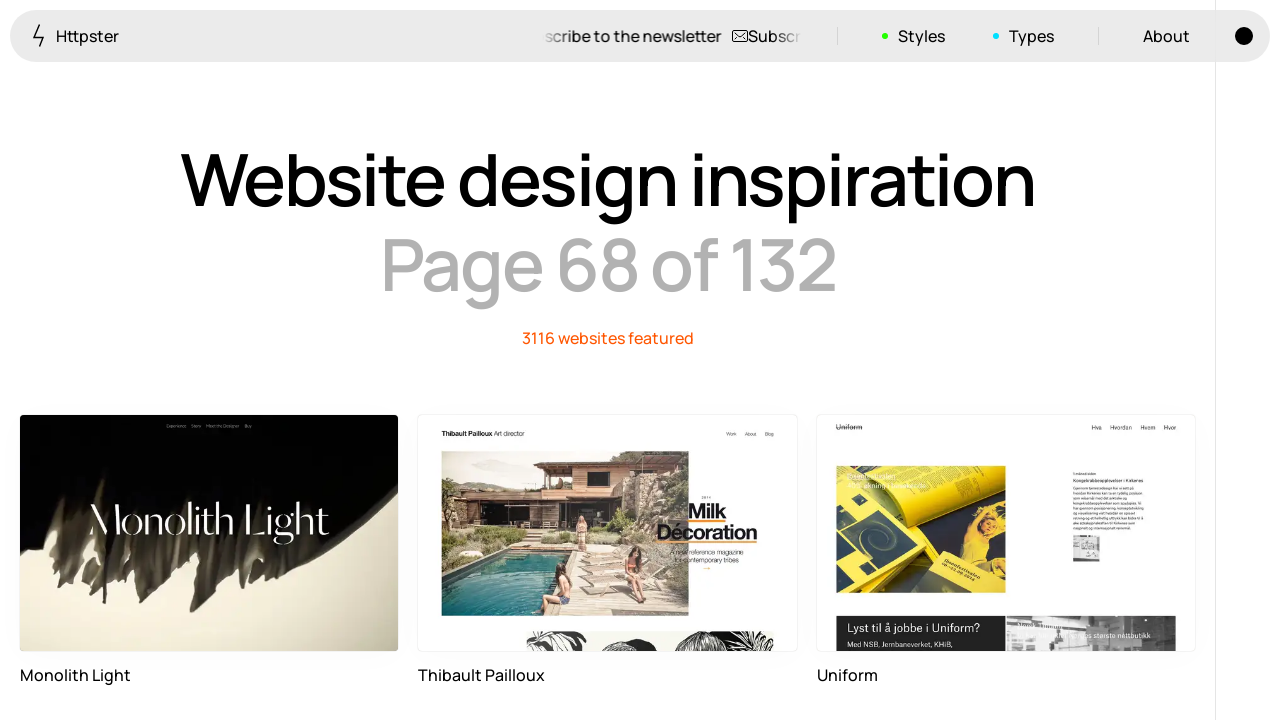

--- FILE ---
content_type: text/html
request_url: https://httpster.net/page/68/
body_size: 5069
content:
<!DOCTYPE html>
<html lang="en-AU" class="no-js*">
<head>
<meta charset="utf-8">
<meta name="viewport" content="width=device-width">
<meta name="ahrefs-site-verification" content="605eb9c4defe507c1ba8d4689ebe0c5f75d58090369e56419ea1adbc0c646645">
<meta build-timestamp="2025-05-26-050000">
<script>document.documentElement.classList.replace("no-js*", "js*")</script>
<script>(() => {
try {
  if (localStorage.getItem("theme") === "dark") document.documentElement.classList.add("dark*")
} catch (err) {}
})()</script>

<title>Website Design Inspiration page 68 | Httpster</title>
<meta name="description" content="Website design inspiration. Get inspired by our gallery of creative design ideas and great examples of beautiful award-winning sites.">

<link rel="preload" href="/assets/public/main.entry.X6g2U.css" as="style">
<link rel="preload" href="/assets/public/manrope-v15-latin-500.W2M6e.woff2" as="font" type="font/woff2" crossorigin />
<link rel="preload" href="/assets/public/manrope-v15-latin-600.hKWsM.woff2" as="font" type="font/woff2" crossorigin />

<link rel="stylesheet" href="/assets/public/main.entry.X6g2U.css">
<link rel="icon" href="/assets/public/favicon.ZJLjcd.svg" type="image/svg+xml">

<link rel="preload" href="/websites.json" as="fetch" type="application/json" crossorigin>

<script async src="https://www.googletagmanager.com/gtag/js?id=G-KTTJ1Z2WGG"></script>
<script>
  window.dataLayer = window.dataLayer || [];
  function gtag(){dataLayer.push(arguments);}
  gtag('js', new Date());
  gtag('config', 'G-KTTJ1Z2WGG');
</script>
</head>
<body>
<nav class="Nav"><a class="Nav__menuLink Nav__menuLink--home" href="/"><svg width="13" height="23" viewBox="0 0 13 23" fill="none" xmlns="http://www.w3.org/2000/svg" aria-hidden="true"><path d="M7.5 0.5L2 13.5H11L7.5 22.5" stroke="currentColor" stroke-width="1.4"></path></svg> Httpster</a><button class="Nav__menuLink Nav__menuLink--toggle" type="button" aria-controls="Nav__menu" data-nav-toggle="true"><span class="visually-hidden">Menu</span><span class="Nav__burger" aria-hidden="true"><svg width="18" height="11" viewBox="0 0 18 11" fill="none" xmlns="http://www.w3.org/2000/svg"><path d="M0 5.5H18" stroke="currentColor" stroke-width="1.4"></path></svg><svg width="18" height="11" viewBox="0 0 18 11" fill="none" xmlns="http://www.w3.org/2000/svg"><path d="M0 5.5H18" stroke="currentColor" stroke-width="1.4"></path></svg></span></button><ul data-nav-menu="true" id="Nav__menu" class="Nav__menu"><li><a class="Nav__menuLink Nav__menuLink--subscribe" href="/subscribe/"><div data-subscribe="true"><span><svg aria-hidden="true" width="16" height="12" viewBox="0 0 16 12" fill="none" xmlns="http://www.w3.org/2000/svg"><rect x=".5" y=".5" width="15" height="11" rx="1.5" stroke="currentColor"></rect><path d="M13 3 9.3 6.3a2 2 0 0 1-2.6 0L3 3m0 6 1.5-1.5M13 9l-1.5-1.5" stroke="currentColor" stroke-linecap="round" stroke-linejoin="round"></path></svg> Subscribe to the newsletter</span><span aria-hidden="true"><svg aria-hidden="true" width="16" height="12" viewBox="0 0 16 12" fill="none" xmlns="http://www.w3.org/2000/svg"><rect x=".5" y=".5" width="15" height="11" rx="1.5" stroke="currentColor"></rect><path d="M13 3 9.3 6.3a2 2 0 0 1-2.6 0L3 3m0 6 1.5-1.5M13 9l-1.5-1.5" stroke="currentColor" stroke-linecap="round" stroke-linejoin="round"></path></svg> Subscribe to the newsletter</span><span aria-hidden="true"><svg aria-hidden="true" width="16" height="12" viewBox="0 0 16 12" fill="none" xmlns="http://www.w3.org/2000/svg"><rect x=".5" y=".5" width="15" height="11" rx="1.5" stroke="currentColor"></rect><path d="M13 3 9.3 6.3a2 2 0 0 1-2.6 0L3 3m0 6 1.5-1.5M13 9l-1.5-1.5" stroke="currentColor" stroke-linecap="round" stroke-linejoin="round"></path></svg> Subscribe to the newsletter</span><span aria-hidden="true"><svg aria-hidden="true" width="16" height="12" viewBox="0 0 16 12" fill="none" xmlns="http://www.w3.org/2000/svg"><rect x=".5" y=".5" width="15" height="11" rx="1.5" stroke="currentColor"></rect><path d="M13 3 9.3 6.3a2 2 0 0 1-2.6 0L3 3m0 6 1.5-1.5M13 9l-1.5-1.5" stroke="currentColor" stroke-linecap="round" stroke-linejoin="round"></path></svg> Subscribe to the newsletter</span></div></a></li><li class="Nav__li--sep"><button type="button" data-submenu-toggle="true" aria-controls="nav-styles-submenu" class="Nav__menuLink Nav__menuLink--styles">Styles</button><div hidden data-submenu="styles" id="nav-styles-submenu" class="Nav__submenu Nav__submenu--styles"><div class="Nav__panel"><ul class="Nav__taxList"><li><a href="/style/colourful/">Colourful <sup>923</sup></a></li><li><a href="/style/brutalist/">Brutalist <sup>5</sup></a></li><li><a href="/style/dark/">Dark <sup>259</sup></a></li><li><a href="/style/fullscreen/">Fullscreen <sup>273</sup></a></li><li><a href="/style/grid/">Grid <sup>647</sup></a></li><li><a href="/style/illustrative/">Illustrative <sup>282</sup></a></li><li><a href="/style/interactive/">Interactive <sup>263</sup></a></li><li><a href="/style/light/">Light <sup>673</sup></a></li><li><a href="/style/low-carbon/">Low carbon <sup>3</sup></a></li><li><a href="/style/minimal/">Minimal <sup>847</sup></a></li><li><a href="/style/monotone/">Monotone <sup>52</sup></a></li><li><a href="/style/non-standard-layout/">Unusual Layout <sup>663</sup></a></li><li><a href="/style/non-standard-navigation/">Unusual Navigation <sup>215</sup></a></li><li><a href="/style/photographic/">Photographic <sup>1412</sup></a></li><li><a href="/style/print/">Print <sup>3</sup></a></li><li><a href="/style/responsive/">Responsive <sup>1106</sup></a></li><li><a href="/style/retro/">Retro <sup>62</sup></a></li><li><a href="/style/scrolling-behaviour/">Scrolling Behaviour <sup>611</sup></a></li><li><a href="/style/typographic/">Typographic <sup>1193</sup></a></li></ul></div></div></li><li><button type="button" data-submenu-toggle="true" aria-controls="nav-types-submenu" class="Nav__menuLink Nav__menuLink--types">Types</button><div hidden data-submenu="types" id="nav-types-submenu" class="Nav__submenu Nav__submenu--types"><div class="Nav__panel"><ul class="Nav__taxList"><li><a href="/type/advertising/">Advertising <sup>35</sup></a></li><li><a href="/type/application-or-software/">Application / Software <sup>77</sup></a></li><li><a href="/type/architecture-and-industrial-design/">Architecture &amp; Industrial Design <sup>269</sup></a></li><li><a href="/type/art-and-photography/">Art &amp; Photography <sup>395</sup></a></li><li><a href="/type/beauty/">Beauty <sup>27</sup></a></li><li><a href="/type/blog/">Blog <sup>114</sup></a></li><li><a href="/type/craft/">Craft <sup>14</sup></a></li><li><a href="/type/culture/">Culture <sup>112</sup></a></li><li><a href="/type/design-and-illustration/">Design &amp; Illustration <sup>1032</sup></a></li><li><a href="/type/education/">Education <sup>89</sup></a></li><li><a href="/type/event/">Event <sup>158</sup></a></li><li><a href="/type/fashion/">Fashion <sup>227</sup></a></li><li><a href="/type/finance/">Finance <sup>2</sup></a></li><li><a href="/type/food-drink/">Food &amp; Drink <sup>204</sup></a></li><li><a href="/type/fundraising/">Fundraising <sup>11</sup></a></li><li><a href="/type/health/">Health <sup>24</sup></a></li><li><a href="/type/inspiration-resource/">Inspiration / Resource <sup>196</sup></a></li><li><a href="/type/magazine/">Magazine <sup>98</sup></a></li><li><a href="/type/motion/">Motion <sup>143</sup></a></li><li><a href="/type/music/">Music <sup>129</sup></a></li><li><a href="/type/news/">News <sup>10</sup></a></li><li><a href="/type/online-store/">Ecommerce <sup>456</sup></a></li><li><a href="/type/product/">Product <sup>273</sup></a></li><li><a href="/type/production/">Production <sup>3</sup></a></li><li><a href="/type/property/">Property <sup>50</sup></a></li><li><a href="/type/service/">Service <sup>66</sup></a></li><li><a href="/type/showcase/">Showcase <sup>610</sup></a></li><li><a href="/type/sport/">Sport <sup>19</sup></a></li><li><a href="/type/travel/">Travel <sup>55</sup></a></li></ul></div></div></li><li class="Nav__li--sep"><a class="Nav__menuLink" href="/about/">About</a></li><li><button class="Nav__menuLink Nav__menuLink--theme" type="button"><span class="visually-hidden">Toggle light/dark mode</span></button></li></ul></nav><div class="WebsiteIndex"><header class="WebsiteIndex__header"><h1 class="WebsiteIndex__title">Website design inspiration<span class="WebsiteIndex__title-knock"> Page 68 of 132</span></h1><p class="WebsiteIndex__subtitle">3116 websites featured</p></header><main class="WebsiteIndex__websites" data-index-websites="true" data-page-ix="67"><div class="WebsiteIndex__grid" data-index-grid="true"><article class="Preview" data-date="2015-08-11T03:00:16+00:00" style="--c:#949084;"><figure class="Preview__figure"><img class="Preview__img" loading="lazy" src="/assets/media/z1/monolith-light-2015-08-11T0300160000-Z1m894.webp" alt width="300" height="187"/></figure><div class="Preview__meta"><a class="Preview__title" href="/website/monolith-light/">Monolith Light</a><a class="Preview__ext" href="http://redesignd.com/monolith/?ref=httpster.net" rel="noreferrer noopener" target="_blank">Visit</a></div></article><article class="Preview" data-date="2015-08-10T21:46:04+00:00" style="--c:#d2d0cb;"><figure class="Preview__figure"><img class="Preview__img" loading="lazy" src="/assets/media/hv/thibault-pailloux-2015-08-10T2146040000-HVi1o.webp" alt width="300" height="187"/></figure><div class="Preview__meta"><a class="Preview__title" href="/website/thibault-pailloux/">Thibault Pailloux</a><a class="Preview__ext" href="http://www.thibaultpailloux.com/?ref=httpster.net" rel="noreferrer noopener" target="_blank">Visit</a></div></article><article class="Preview" data-date="2015-07-26T20:00:32+00:00" style="--c:#dedace;"><figure class="Preview__figure"><img class="Preview__img" loading="lazy" src="/assets/media/19/uniform-2015-07-26T2000320000-191Qjx.webp" alt width="300" height="187"/></figure><div class="Preview__meta"><a class="Preview__title" href="/website/uniform/">Uniform</a><a class="Preview__ext" href="http://uniform.no/?ref=httpster.net" rel="noreferrer noopener" target="_blank">Visit</a></div></article><article class="Preview" data-date="2015-07-26T09:00:52+00:00" style="--c:#bfbabc;"><figure class="Preview__figure"><img class="Preview__img" loading="lazy" src="/assets/media/z2/studio-veldwerk-2015-07-26T0900520000-Z2p2z0b.webp" alt width="300" height="187"/></figure><div class="Preview__meta"><a class="Preview__title" href="/website/studio-veldwerk/">Studio Veldwerk</a><a class="Preview__ext" href="http://www.studio-veldwerk.be/?ref=httpster.net" rel="noreferrer noopener" target="_blank">Visit</a></div></article><article class="Preview" data-date="2015-07-26T03:00:27+00:00" style="--c:#f9f9f8;"><figure class="Preview__figure"><img class="Preview__img" loading="lazy" src="/assets/media/19/ze-studio-2015-07-26T0300270000-193JxN.webp" alt width="300" height="187"/></figure><div class="Preview__meta"><a class="Preview__title" href="/website/ze-studio/">Zé Studio</a><a class="Preview__ext" href="http://ze-studio.com/?ref=httpster.net" rel="noreferrer noopener" target="_blank">Visit</a></div></article><article class="Preview" data-date="2015-07-25T20:00:58+00:00" style="--c:#8f8483;"><figure class="Preview__figure"><img class="Preview__img" loading="lazy" src="/assets/media/hr/toa-architects-2015-07-25T2000580000-hrxuY.webp" alt width="300" height="187"/></figure><div class="Preview__meta"><a class="Preview__title" href="/website/toa-architects/">Toa Architects</a><a class="Preview__ext" href="http://www.toa-archi.com/?ref=httpster.net" rel="noreferrer noopener" target="_blank">Visit</a></div></article><article class="Preview" data-date="2015-07-25T12:00:34+00:00" style="--c:#d3d4d4;"><figure class="Preview__figure"><img class="Preview__img" loading="lazy" src="/assets/media/mw/design-of-the-world-2015-07-25T1200340000-mwm0a.webp" alt width="300" height="187"/></figure><div class="Preview__meta"><a class="Preview__title" href="/website/design-of-the-world/">Design of the World</a><a class="Preview__ext" href="http://www.designoftheworld.com/?ref=httpster.net" rel="noreferrer noopener" target="_blank">Visit</a></div></article><article class="Preview" data-date="2015-07-25T09:00:39+00:00" style="--c:#d3cfcd;"><figure class="Preview__figure"><img class="Preview__img" loading="lazy" src="/assets/media/1p/thurston-southern-2015-07-25T0900390000-1pdQ4p.webp" alt width="300" height="187"/></figure><div class="Preview__meta"><a class="Preview__title" href="/website/thurston-southern/">Thurston Southern</a><a class="Preview__ext" href="http://thurstonsouthern.com/?ref=httpster.net" rel="noreferrer noopener" target="_blank">Visit</a></div></article><article class="Preview" data-date="2015-07-24T20:00:34+00:00" style="--c:#d2efe4;"><figure class="Preview__figure"><img class="Preview__img" loading="lazy" src="/assets/media/z1/lauren-wickware-2015-07-24T2000340000-Z1GqJ17.webp" alt width="300" height="187"/></figure><div class="Preview__meta"><a class="Preview__title" href="/website/lauren-wickware/">Lauren Wickware</a><a class="Preview__ext" href="http://laurenwickware.com/?ref=httpster.net" rel="noreferrer noopener" target="_blank">Visit</a></div></article><article class="Preview" data-date="2015-07-24T12:00:42+00:00" style="--c:#dde2e6;"><figure class="Preview__figure"><img class="Preview__img" loading="lazy" src="/assets/media/1a/leroy-nguyen-2015-07-24T1200420000-1AYlTQ.webp" alt width="300" height="187"/></figure><div class="Preview__meta"><a class="Preview__title" href="/website/leroy-nguyen/">Leroy Nguyen</a><a class="Preview__ext" href="http://www.leroynguyen.com/?ref=httpster.net" rel="noreferrer noopener" target="_blank">Visit</a></div></article><article class="Preview" data-date="2015-07-24T09:00:32+00:00" style="--c:#1f2227;"><figure class="Preview__figure"><img class="Preview__img" loading="lazy" src="/assets/media/z8/whitevinyl-solarbeat-2015-07-24T0900320000-Z8DFfM.webp" alt width="300" height="187"/></figure><div class="Preview__meta"><a class="Preview__title" href="/website/whitevinyl-solarbeat/">Whitevinyl: Solarbeat</a><a class="Preview__ext" href="http://www.whitevinyldesign.com/solarbeat/?ref=httpster.net" rel="noreferrer noopener" target="_blank">Visit</a></div></article><article class="Preview" data-date="2015-07-24T03:00:07+00:00" style="--c:#e5e5e5;"><figure class="Preview__figure"><img class="Preview__img" loading="lazy" src="/assets/media/1o/we-aint-plastic-2015-07-24T0300070000-1ok23W.webp" alt width="300" height="187"/></figure><div class="Preview__meta"><a class="Preview__title" href="/website/we-aint-plastic/">We Ain't Plastic</a><a class="Preview__ext" href="http://weaintplastic.com/?ref=httpster.net" rel="noreferrer noopener" target="_blank">Visit</a></div></article><article class="Preview" data-date="2015-07-23T20:00:58+00:00" style="--c:#f2f2ef;"><figure class="Preview__figure"><img class="Preview__img" loading="lazy" src="/assets/media/z1/the-print-advisory-2015-07-23T2000580000-Z1JVlsL.webp" alt width="300" height="187"/></figure><div class="Preview__meta"><a class="Preview__title" href="/website/the-print-advisory/">The Print Advisory</a><a class="Preview__ext" href="http://www.theprintadvisory.com/?ref=httpster.net" rel="noreferrer noopener" target="_blank">Visit</a></div></article><article class="Preview" data-date="2015-07-23T12:00:34+00:00" style="--c:#80a38a;"><figure class="Preview__figure"><img class="Preview__img" loading="lazy" src="/assets/media/z1/mambo-mambo-2015-07-23T1200340000-Z1UsxN5.webp" alt width="300" height="187"/></figure><div class="Preview__meta"><a class="Preview__title" href="/website/mambo-mambo/">Mambo Mambo</a><a class="Preview__ext" href="http://mambomambo.ca/?ref=httpster.net" rel="noreferrer noopener" target="_blank">Visit</a></div></article><article class="Preview" data-date="2015-07-23T09:00:20+00:00" style="--c:#cdc8c7;"><figure class="Preview__figure"><img class="Preview__img" loading="lazy" src="/assets/media/2b/our-menu-2015-07-23T0900200000-2bPC4i.webp" alt width="300" height="187"/></figure><div class="Preview__meta"><a class="Preview__title" href="/website/our-menu/">Our Menu</a><a class="Preview__ext" href="http://ourmenu.dk/?ref=httpster.net" rel="noreferrer noopener" target="_blank">Visit</a></div></article><article class="Preview" data-date="2015-07-23T03:00:49+00:00" style="--c:#e5b05f;"><figure class="Preview__figure"><img class="Preview__img" loading="lazy" src="/assets/media/z1/vilhelm-parfumerie-2015-07-23T0300490000-Z1jJFKl.webp" alt width="300" height="187"/></figure><div class="Preview__meta"><a class="Preview__title" href="/website/vilhelm-parfumerie/">Vilhelm Parfumerie</a><a class="Preview__ext" href="http://vilhelmparfumerie.com/?ref=httpster.net" rel="noreferrer noopener" target="_blank">Visit</a></div></article><article class="Preview" data-date="2015-07-22T22:00:11+00:00" style="--c:#5f94e6;"><figure class="Preview__figure"><img class="Preview__img" loading="lazy" src="/assets/media/z8/tdf-the-designers-foundry-2015-07-22T2200110000-Z8yKfq.webp" alt width="300" height="187"/></figure><div class="Preview__meta"><a class="Preview__title" href="/website/tdf-the-designers-foundry/">T:D:F The Designers Foundry</a><a class="Preview__ext" href="http://www.thedesignersfoundry.com/?ref=httpster.net" rel="noreferrer noopener" target="_blank">Visit</a></div></article><article class="Preview" data-date="2015-07-22T20:00:55+00:00" style="--c:#00c0d3;"><figure class="Preview__figure"><img class="Preview__img" loading="lazy" src="/assets/media/28/large-2015-07-22T2000550000-28MAju.webp" alt width="300" height="187"/></figure><div class="Preview__meta"><a class="Preview__title" href="/website/large/">Large</a><a class="Preview__ext" href="http://www.large-creative.com/?ref=httpster.net" rel="noreferrer noopener" target="_blank">Visit</a></div></article><article class="Preview" data-date="2015-07-22T12:00:31+00:00" style="--c:#ededed;"><figure class="Preview__figure"><img class="Preview__img" loading="lazy" src="/assets/media/z1/if_do-2015-07-22T1200310000-Z1Up8aI.webp" alt width="300" height="187"/></figure><div class="Preview__meta"><a class="Preview__title" href="/website/if_do/">If_Do</a><a class="Preview__ext" href="http://www.ifdo.co/?ref=httpster.net" rel="noreferrer noopener" target="_blank">Visit</a></div></article><article class="Preview" data-date="2015-07-22T06:00:30+00:00" style="--c:#606060;"><figure class="Preview__figure"><img class="Preview__img" loading="lazy" src="/assets/media/z2/infernino-2015-07-22T0600300000-Z23dAmF.webp" alt width="300" height="187"/></figure><div class="Preview__meta"><a class="Preview__title" href="/website/infernino/">Infernino</a><a class="Preview__ext" href="http://infernino.com/?ref=httpster.net" rel="noreferrer noopener" target="_blank">Visit</a></div></article><article class="Preview" data-date="2015-07-21T23:00:03+00:00" style="--c:#bcbcbc;"><figure class="Preview__figure"><img class="Preview__img" loading="lazy" src="/assets/media/ze/yet-magazine-2015-07-21T2300030000-ZEXBuC.webp" alt width="300" height="187"/></figure><div class="Preview__meta"><a class="Preview__title" href="/website/yet-magazine/">YET Magazine</a><a class="Preview__ext" href="http://www.yet-magazine.com/?ref=httpster.net" rel="noreferrer noopener" target="_blank">Visit</a></div></article><article class="Preview" data-date="2015-07-21T20:30:17+00:00" style="--c:#969a96;"><figure class="Preview__figure"><img class="Preview__img" loading="lazy" src="/assets/media/zw/lucia-cuba-2015-07-21T2030170000-ZWpilu.webp" alt width="300" height="187"/></figure><div class="Preview__meta"><a class="Preview__title" href="/website/lucia-cuba/">Lucia Cuba</a><a class="Preview__ext" href="http://www.luciacuba.com/?ref=httpster.net" rel="noreferrer noopener" target="_blank">Visit</a></div></article><article class="Preview" data-date="2015-07-16T19:30:40+00:00" style="--c:#dbd9db;"><figure class="Preview__figure"><img class="Preview__img" loading="lazy" src="/assets/media/1k/assembly-london-2015-07-16T1930400000-1KGDAp.webp" alt width="300" height="187"/></figure><div class="Preview__meta"><a class="Preview__title" href="/website/assembly-london/">Assembly London</a><a class="Preview__ext" href="http://assemblylondon.com/?ref=httpster.net" rel="noreferrer noopener" target="_blank">Visit</a></div></article><article class="Preview" data-date="2015-07-16T00:27:45+00:00" style="--c:#fd90bb;"><figure class="Preview__figure"><img class="Preview__img" loading="lazy" src="/assets/media/zn/oi-2015-07-16T0027450000-ZnNbcG.webp" alt width="300" height="187"/></figure><div class="Preview__meta"><a class="Preview__title" href="/website/oi/">Öi</a><a class="Preview__ext" href="http://www.oioi.co/?ref=httpster.net" rel="noreferrer noopener" target="_blank">Visit</a></div></article></div></main><div class="WebsiteIndex__ticker-wrap"></div></div><div class="Pager"><div class="Pager__bd"><div class="Pager__lhs"><a class="Pager__link Pager__link--prev" href="/page/67/" data-prev="true"><svg width="13" height="13" viewBox="0 0 13 13" fill="none" xmlns="http://www.w3.org/2000/svg" aria-hidden="true"><path d="M6.36396 0L0 6.36396M0 6.36396L6.36396 12.7279M0 6.36396L12.2384 6.36396" stroke="currentColor" stroke-width="1.2"></path></svg><span>Prev.</span></a></div><div class="Pager__rhs"><a class="Pager__link Pager__link--next" href="/page/69/" data-next="true"><span>Next</span><svg width="13" height="13" viewBox="0 0 13 13" fill="none" xmlns="http://www.w3.org/2000/svg" aria-hidden="true"><path d="M6.36466 0L12.7286 6.36396M12.7286 6.36396L6.36466 12.7279M12.7286 6.36396L0.490234 6.36396" stroke="currentColor" stroke-width="1.2"></path></svg></a></div></div></div><footer class="Footer"><div class="Footer__bd"><div class="Footer__brand"><svg width="13" height="23" viewBox="0 0 13 23" fill="none" xmlns="http://www.w3.org/2000/svg" aria-hidden="true"><path d="M7.5 0.5L2 13.5H11L7.5 22.5" stroke="currentColor" stroke-width="1.4"></path></svg><p>Hand-picked website design inspiration with typographic, minimal, brutalist vibes.</p><p class="Footer__featured">3116 websites featured</p></div><nav class="Footer__nav"><a href="/">Inspiration</a><a href="/about/">About</a><a href="/subscribe/">Newsletter</a><a href="/privacy-policy/">Privacy policy</a></nav><div class="Footer__ip"><p>© Copyright 2012—2025 httpster</p></div><div class="Footer__aoc"><p>We are located on the island of Tasmania, Australia. We recognise the deep history and culture of this island and acknowledge the Muwinina people as the traditional custodians of the land upon which we live. We pay our respects to all Tasmanian Aboriginal communities; who have survived invasion and dispossession, and continue to maintain their identity and culture.</p></div></div></footer>

<script async defer src="/assets/public/main.entry.Z1vPrl9.js"></script>
</body>
</html>

--- FILE ---
content_type: text/css
request_url: https://httpster.net/assets/public/main.entry.X6g2U.css
body_size: 7058
content:
*,:after,:before{box-sizing:border-box}html{-webkit-text-size-adjust:100%;word-wrap:break-word}blockquote,body,dd,dl,figcaption,figure,h1,h2,h3,h4,h5,h6,li,ol,p,ul{margin:0}h1,h2,h3,h4,h5,h6{font:inherit}ol,ul{list-style:none;padding:0}img{display:block;height:auto;width:100%}button,input,select,textarea{font:inherit}a{text-decoration:none}a,mark{color:inherit}mark{background-color:transparent}svg:not(:root){overflow:visible}@media (prefers-reduced-motion:reduce){*{animation-duration:.01ms!important;animation-iteration-count:1!important;scroll-behavior:auto!important;transition-duration:.01ms!important}}:root{--grid-gutter:2rem;--grid-margin:2rem;--grid-columns:12;--grid-max-width:256rem;--grid-background-color:rgba(250,0,0,.05)}@font-face{font-display:swap;font-family:Manrope;font-style:normal;font-weight:400;src:url(/assets/public/manrope-v15-latin-500.W2M6e.woff2) format("woff2")}@font-face{font-display:swap;font-family:Manrope;font-style:normal;font-weight:600;src:url(/assets/public/manrope-v15-latin-600.hKWsM.woff2) format("woff2")}html{font-size:62.5%;--background-color:#fff;--color:#000;--color-50:rgba(0,0,0,.5);--stroke:#e5e5e5}html.dark\*{--background-color:#000;--color:#d0d0d0;--color-50:hsla(0,0%,100%,.5);--stroke:#1d1d1d}body{font-family:Manrope,sans-serif;font-size:1.6rem;font-weight:500;letter-spacing:0;line-height:2.5rem;-webkit-font-smoothing:antialiased;-moz-osx-font-smoothing:grayscale;background-color:var(--background-color);color:var(--color)}.BtnTag{-moz-appearance:none;-webkit-appearance:none;background:none;border:none;border:1px solid var(--color);border-radius:0;border-radius:1.7rem;color:inherit;display:inline-flex;isolation:isolate;outline:none;overflow:hidden;padding:.3rem .8rem .4rem 1.5rem;position:relative;text-align:inherit;transition:color .2s ease-out}.BtnTag>svg{flex:0 0 auto;float:right;margin-bottom:.4em;margin-left:.8rem;position:relative;top:.4rem}.BtnTag:before{background-color:var(--color);border-radius:inherit;bottom:0;box-shadow:0 0 1em 1em #000;content:"";left:0;opacity:0;position:absolute;right:0;top:0;transform:translateX(100%) translateX(-1.5em);transition:opacity .2s ease-out,transform .2s ease-out;z-index:-1}.BtnTag:focus-visible,.BtnTag:hover{color:var(--background-color)}.BtnTag:focus-visible:before,.BtnTag:hover:before{opacity:1;transform:translateX(0)}.BtnTag__icon{margin-left:1.1rem}.BtnTag--title{border-radius:.8em;border-width:.05208333em;padding:.10416667em .35416667em .10416667em .66666667em}.BtnTag--title svg{height:auto;margin-left:.5em;top:.1875em;width:.83333333em}.visually-hidden{clip:rect(0 0 0 0);clip-path:inset(50%);height:1px;overflow:hidden;position:absolute;white-space:nowrap;width:1px}.Nav{--extra-height:0rem;align-items:baseline;-webkit-backdrop-filter:blur(2rem);backdrop-filter:blur(2rem);background-color:#e2e2e2ab;border-radius:2.6rem;color:#000;display:flex;flex-wrap:wrap;height:calc(5.2rem + var(--extra-height));justify-content:space-between;left:1rem;line-height:2.4rem;max-height:calc(100svh - 2rem);overflow:hidden;padding:.6rem;position:fixed;right:1rem;top:1rem;transition:height .4s ease-in-out,background-color .4s ease-in-out,color .4s ease-in-out;z-index:1000}.dark\* .Nav{background-color:#282828ab;color:#9e9e9e}.Nav[data-nav-theme=styles]{background-color:rgba(36,255,0,.9);color:#000}.Nav[data-nav-theme=types]{background-color:rgba(0,224,255,.9);color:#000}.Nav:before{border-bottom:1px solid;content:"";left:1.4rem;opacity:.1;position:absolute;right:1.4rem;top:5.3rem}@media screen and (min-width:52.5em){.Nav__li--sep:before{background-color:currentColor;content:"";display:inline-block;height:1.8rem;margin-left:2rem;margin-right:2rem;opacity:.1;position:relative;top:.3rem;vertical-align:baseline;width:1px}}.Nav__menuLink{-moz-appearance:none;-webkit-appearance:none;background:none;border:none;border-radius:0;border-radius:2rem;color:inherit;display:inline-block;outline:none;padding:.8rem 2.4rem;text-align:inherit;transition:background-color .1s ease-in-out}.Nav__menuLink--subscribe{align-items:center;display:flex;margin-right:1.5rem;max-width:26rem;overflow:hidden;padding-left:0;padding-right:0}@media screen and (max-width:52.4375em){.Nav__menuLink--subscribe{margin-right:0;max-width:none;width:100%}}.Nav__menuLink--subscribe div{align-items:center;display:flex;-webkit-mask-image:linear-gradient(90deg,transparent,#000 3rem,#000 calc(100% - 3rem),transparent);mask-image:linear-gradient(90deg,transparent,#000 3rem,#000 calc(100% - 3rem),transparent);white-space:nowrap;width:100%}.Nav__menuLink--subscribe span{align-items:center;animation-duration:20s;animation-iteration-count:infinite;animation-name:slide;animation-timing-function:linear;display:flex;gap:1rem;padding-right:1rem}@keyframes slide{0%{transform:translateX(0)}to{transform:translateX(-100%)}}.Nav__menuLink--home{white-space:nowrap}.Nav__menuLink--home svg{left:-.8rem;margin-bottom:-.5rem;position:relative}.Nav__menuLink--theme{margin-left:1rem;padding-left:1.1rem;padding-right:1.1rem}.Nav__menuLink--theme:before{background-color:currentColor;border-radius:50%;content:"";display:inline-block;height:1.8rem;position:relative;top:.3rem;width:1.8rem}.Nav__menuLink--styles,.Nav__menuLink--types{position:relative}.Nav__menuLink--styles:before,.Nav__menuLink--types:before{background-color:currentColor;border-radius:50%;content:"";display:inline-block;height:.6rem;margin-right:1rem;position:relative;top:-.3rem;transition:background-color .4s ease-in-out;width:.6rem}.Nav__menuLink--styles:after,.Nav__menuLink--types:after{border-bottom:1px solid;bottom:-.8rem;content:"";left:2.5rem;opacity:0;position:absolute;right:2.5rem;transform:scaleX(.5);transition:opacity .4s ease-in-out,transform .4s ease-in-out}.Nav__menuLink--styles[aria-expanded]:before,.Nav__menuLink--types[aria-expanded]:before{background-color:currentColor}.Nav__menuLink--styles[aria-expanded]:after,.Nav__menuLink--types[aria-expanded]:after{opacity:1;transform:scaleX(1)}.Nav__menuLink--styles:before{background-color:#24ff00}.Nav__menuLink--types:before{background-color:#00e0ff}.Nav__menuLink:focus-visible,.Nav__menuLink:hover{background-color:rgba(0,0,0,.04)}.dark\* .Nav__menuLink:focus-visible,.dark\* .Nav__menuLink:hover{background-color:rgba(0,0,0,.2)}.dark\* .has-submenu .Nav__menuLink:focus-visible,.dark\* .has-submenu .Nav__menuLink:hover{background-color:rgba(0,0,0,.04)}.Nav__menuLink--home,.Nav__menuLink--toggle{position:relative;z-index:1002}@media screen and (max-width:52.4375em){.Nav__menuLink--toggle.has-mobile-submenu svg{transform:rotate(90deg)}}@media screen and (min-width:52.5em){.Nav__menuLink--toggle{display:none}}.Nav__burger{display:inline-block;height:1.2rem;position:relative;width:1.8rem}.Nav__burger>svg{height:1.2rem;left:0;position:absolute;top:0;transition:all .4s ease-in-out;width:1.8rem}.Nav__burger>svg:first-child{transform:translateY(-.25rem)}.Nav__burger>svg:last-child{transform:translateY(.25rem)}.Nav__burger.has-mobile-submenu>svg:first-child{transform:rotate(-45deg)}.Nav__burger.has-mobile-submenu>svg:last-child{transform:rotate(-135deg)}.Nav__burger.is-mobile-open>svg:first-child{transform:translateY(-.4rem)}.Nav__burger.is-mobile-open>svg:last-child{transform:translateY(.4rem)}.Nav__menu{align-items:baseline;display:flex;justify-content:flex-end}.Nav__submenu{bottom:0;left:0;opacity:1;overflow-y:auto;position:absolute;right:0;top:5.2rem;transform:translateY(0)}.Nav__submenu[hidden]{opacity:0;transform:translateY(-1rem)}.Nav__submenu.is-transitioning{display:block;transition:all .4s ease-in-out}.Nav__panel{padding:2.4rem 1rem}@media screen and (max-width:52.4375em){.Nav__nav{flex-wrap:wrap}.Nav__menu{display:flex;flex-direction:column;padding-bottom:1rem;padding-top:2rem;width:100%}.Nav__menu>li{width:100%}.Nav__menu>li:first-child{order:999}.Nav__menu.is-mobile[hidden]{display:none}.Nav__menu.is-mobile{display:flex}.Nav__menu .Nav__menuLink{transition:opacity .4s ease-in-out,transform .4s ease-in-out}.Nav.has-submenu .Nav__menu .Nav__menuLink{opacity:0;transform:translateY(2rem)}}.Nav__taxList{color:#000;font-family:Manrope,sans-serif;font-size:clamp(3.2rem,calc(2.17436rem + 2.73504vw),4.8rem);font-weight:500;letter-spacing:-.03em;line-height:1.1875}@media screen and (min-width:64em){.Nav__taxList{-moz-column-count:2;column-count:2;-moz-column-gap:var(--grid-gutter);column-gap:var(--grid-gutter);padding-right:6.5rem}.Nav__taxList li{padding-right:3.25rem}}@media screen and (min-width:105em){.Nav__taxList{-moz-column-count:3;column-count:3}}.Nav__taxList li{padding:.1em 1rem}.Nav__taxList a{transition:opacity .2s ease-in-out}.Nav__taxList:has(a:hover,a:focus-visible) a:not(a:hover,a:focus-visible){opacity:.3}.Nav__taxList sup{font-family:Manrope,sans-serif;font-size:1.6rem;font-weight:500;letter-spacing:0;line-height:2.5rem;position:relative;top:-.5rem}.Preview{border-radius:1.6rem;isolation:isolate;position:relative;z-index:901}.Preview:before{box-shadow:0 1rem 3.6rem rgba(0,0,0,.1),0 1rem 4rem var(--c);content:"";left:0;opacity:0;position:absolute;top:0;transition:opacity .3s ease-out;width:100%;will-change:opacity;z-index:-1}.Preview:before,.Preview__figure{border-radius:.4rem;padding-bottom:62.33333333%}.Preview__figure{background-color:var(--c);box-shadow:0 0 1px 1px rgba(0,0,0,.05),0 .4rem 3.6rem rgba(0,0,0,.02);overflow:hidden;position:relative;transition:box-shadow .3s ease-out}.dark\* .Preview__figure{box-shadow:0 0 1px 1px hsla(0,0%,100%,.15),0 .4rem 3.6rem rgba(0,0,0,.02)}.Preview__img{left:0;position:absolute;top:0;width:100%}.Preview__meta{align-items:baseline;-moz-column-gap:1.5rem;column-gap:1.5rem;display:flex;height:6.6rem;justify-content:space-between;padding-top:1.2rem}.Preview__title{color:inherit;display:-webkit-box;-webkit-box-orient:vertical;-webkit-line-clamp:2;line-clamp:2;overflow:hidden}.Preview__title:before{bottom:0;content:"";left:0;position:absolute;right:0;top:0;z-index:1}.Preview__date{color:#ff5601}.Preview--sponsored .Preview__meta:after{content:"Sponsored";font-family:Manrope,sans-serif;font-size:1.1rem;font-weight:500;letter-spacing:.03em;line-height:1.6rem;opacity:.5}.Preview__ext{-webkit-backdrop-filter:blur(1rem);backdrop-filter:blur(1rem);background-color:#ecececdc;border-radius:1.7rem;bottom:7.6rem;color:#000;opacity:0;padding:.3rem 2rem .4rem;position:absolute;right:1rem;transition:opacity .3s ease-out;z-index:1}.Preview__ext:focus-visible,.Preview__ext:hover{opacity:1!important}.Preview:focus-visible:before,.Preview:hover:before{opacity:1}.Preview:focus-visible .Preview__ext,.Preview:hover .Preview__ext{opacity:.6}.Footer{border-top:1px solid var(--stroke);margin-right:6.5rem;padding-bottom:var(--grid-margin);padding-left:var(--grid-margin);padding-right:var(--grid-margin);padding-top:6.5rem;position:relative;z-index:100}.Footer__bd{margin-left:auto;margin-right:auto}.Footer__brand svg{height:5rem}.Footer__brand p{max-width:32rem}.Footer__featured{color:#ff5601}.Footer__nav{align-items:flex-start;display:flex;flex-direction:column;margin-top:5rem}.Footer__nav a{transition:opacity .2s ease-in-out}.Footer__nav:has(a:hover,a:focus-visible) a:not(a:hover,a:focus-visible){opacity:.3}.Footer__ip{color:#7d7d7e;margin-top:10rem}.Footer__aoc{color:#7d7d7e;margin-top:2.5rem}@media screen and (min-width:64em){.Footer__bd{display:grid;gap:var(--grid-gutter);grid-template-columns:repeat(var(--grid-columns),1fr)}.Footer__brand{grid-column:span 9}.Footer__nav{grid-column:span 3}.Footer__aoc,.Footer__ip{grid-column:span var(--grid-columns)}}.WebsiteIndex{margin-right:6.5rem;padding-left:var(--grid-margin);padding-right:var(--grid-margin);position:relative}.WebsiteIndex__header{display:flex;flex-direction:column;justify-content:center;margin-left:auto;margin-right:auto;min-height:50vh;padding-bottom:6.4rem;padding-top:13.6rem;text-align:center}.WebsiteIndex__title{font-family:Manrope,sans-serif;font-size:clamp(3.6rem,calc(1.29231rem + 6.15385vw),7.2rem);font-weight:600;letter-spacing:-.03em;line-height:1.1875}@media screen and (min-width:90em){.WebsiteIndex__title{font-size:clamp(7.2rem,calc(4.11429rem + 2.14286vw),9.6rem)}}.WebsiteIndex__title-knock{display:block;opacity:.3}.WebsiteIndex__title-sub{display:block;font-family:Manrope,sans-serif;font-size:1.6rem;font-weight:500;letter-spacing:0;line-height:2.5rem;margin-top:2rem;opacity:.5}.WebsiteIndex__subtitle{color:#ff5601;margin-top:2rem}.WebsiteIndex__ticker-wrap{border-left:.1rem solid var(--stroke);bottom:0;overflow:hidden;padding-bottom:50svh;padding-top:50svh;position:fixed;right:0;top:0;width:6.5rem}.WebsiteIndex__ticker{position:relative;will-change:transform}.WebsiteIndex__ticker>a{display:flex;flex-wrap:wrap;gap:.5rem;padding:0 1.2rem .5rem}.WebsiteIndex__ticker>a:focus-visible>div,.WebsiteIndex__ticker>a:hover>div{--c:#ff5601!important}.WebsiteIndex__ticker>a>div{background-color:var(--c);border-radius:.2rem;display:inline-block;height:.4rem;transition:background-color .2s ease-out;width:.4rem}.WebsiteIndex__ticker-marker{height:1px;left:0;pointer-events:none;position:absolute;top:50svh;width:6.4rem;z-index:1}.WebsiteIndex__ticker-marker:before{-webkit-backdrop-filter:blur(2px);backdrop-filter:blur(2px);background:hsla(0,0%,100%,.1);content:"";height:4.5rem;left:0;position:absolute;top:-2.2rem;width:100%}.WebsiteIndex__ticker-marker:after{background-image:url(/assets/public/ticker-marker@2x.min.ZKl45p.png);background-repeat:no-repeat;background-size:100% 100%;content:"";height:7.8rem;left:0;position:absolute;top:-2.8rem;width:100%}.WebsiteIndex__websites{margin-left:auto;margin-right:auto}.WebsiteIndex__grid{align-items:start;display:grid;gap:var(--grid-gutter);grid-template-columns:1fr;padding-bottom:var(--grid-gutter);width:100%}.WebsiteIndex__grid>.Preview{margin-bottom:2.4rem}@media screen and (min-width:42.5em){.WebsiteIndex__grid{grid-template-columns:1fr 1fr}}@media screen and (min-width:80em){.WebsiteIndex__grid{grid-template-columns:1fr 1fr 1fr}}@media screen and (min-width:105em){.WebsiteIndex__grid{grid-template-columns:1fr 1fr 1fr 1fr}}@media screen and (min-width:160em){.WebsiteIndex__grid{grid-template-columns:1fr 1fr 1fr 1fr 1fr 1fr}}.WebsiteIndex__pager{box-sizing:content-box;margin-left:auto;margin-right:auto;padding-left:10%;padding-right:10%;text-align:center}.WebsiteIndex__pager a{background-color:#fff;border-radius:8px;display:inline-block;padding:1.4rem}.WebsiteIndex__pager a span{clip:rect(0 0 0 0);clip-path:inset(50%);height:1px;overflow:hidden;position:absolute;white-space:nowrap;width:1px}.WebsiteIndex__pager a svg{vertical-align:bottom}.WebsiteIndex__pager a:focus,.WebsiteIndex__pager a:hover{background-color:#b0afae}.Pager{border-top:1px solid var(--stroke);margin-right:6.5rem;margin-top:12rem;padding-left:var(--grid-margin);padding-right:var(--grid-margin)}.Pager__link--prev svg{margin-right:1rem}.Pager__link--next svg{margin-left:1rem}.Pager__bd{display:flex;justify-content:space-between;margin-left:auto;margin-right:auto;padding-bottom:2rem;padding-top:2rem}@media screen and (min-width:64em){.Pager__bd{display:grid;gap:var(--grid-gutter);grid-template-columns:repeat(var(--grid-columns),1fr)}.Pager__lhs{grid-column:8/10;text-align:right}.Pager__rhs{grid-column:10/12}}.Pager a{border-radius:2rem;margin:-.5rem -1rem;padding:.5rem 1rem;transition:background-color .3s ease-out}.Pager a:focus-visible,.Pager a:hover{background-color:rgba(0,0,0,.04)}.Pager span[aria-hidden]{opacity:.3}.Button{align-items:baseline;-moz-appearance:none;-webkit-appearance:none;background:none;background-color:var(--fill);border:1px solid;border-color:var(--stroke);border-radius:0;border-radius:2.5rem;box-shadow:var(--shadow);color:inherit;color:var(--text);display:inline-flex;gap:1rem;justify-content:flex-start;outline:none;padding:1.2rem 2.5rem;position:relative;text-align:inherit;transition:background-color .2s ease-in-out;--fill:#fff;--stroke:#fff;--text:currentColor;--shadow:0px 5px 24px rgba(0,15,175,.3);--hover-fill:#f2f2f2}.Button:focus-visible,.Button:hover{background-color:var(--hover-fill)}.Button__value{flex-grow:1;text-align:center}.Button--icon svg{position:relative;top:1px}.Button--style-webflow{--fill:#4353ff;--stroke:#4353ff;--text:#fff;--shadow:0px 5px 24px rgba(0,15,175,.3);--hover-fill:#293cff}.Button--style-framer{--fill:#6456fb;--stroke:#6456fb;--text:#fff;--shadow:0px 5px 24px rgba(0,15,175,.3);--hover-fill:#4d3dfa}.WebsiteView{margin-right:6.5rem;padding-left:var(--grid-margin);padding-right:var(--grid-margin);padding-top:8.2rem}.WebsiteView__bd{margin-left:auto;margin-right:auto}.WebsiteView__header{margin-top:9.5rem}.WebsiteView__title{font-family:Manrope,sans-serif;font-size:2rem;font-weight:600;letter-spacing:0;line-height:3.2rem}.WebsiteView__ext{box-shadow:0 2px 0 0 transparent;transition:box-shadow .15s ease-out}.dark\* .WebsiteView__ext{box-shadow:0 2px 0 0 hsla(0,0%,100%,0)}.WebsiteView__ext:focus-visible,.WebsiteView__ext:hover{box-shadow:0 2px 0 0 rgba(0,0,0,.1)}.dark\* .WebsiteView__ext:focus-visible,.dark\* .WebsiteView__ext:hover{box-shadow:0 2px 0 0 hsla(0,0%,100%,.3)}.WebsiteView__ext svg{left:.2rem;position:relative;top:-.4rem}.WebsiteView__media{display:flex;flex-direction:column;gap:var(--grid-gutter);padding-top:var(--grid-gutter)}.WebsiteView__fig{position:relative}.WebsiteView__fig:after{box-shadow:inset 0 0 0 1px rgba(0,0,0,.08);content:"";inset:0;pointer-events:none;position:absolute}.dark\* .WebsiteView__fig:after{box-shadow:inset 0 0 0 1px hsla(0,0%,100%,.15)}.WebsiteView__action{margin-left:-.5rem;margin-top:2.5rem}.WebsiteView__meta a{box-shadow:0 2px 0 0 transparent;transition:box-shadow .15s ease-out}.dark\* .WebsiteView__meta a{box-shadow:0 2px 0 0 hsla(0,0%,100%,0)}.WebsiteView__meta a:focus-visible,.WebsiteView__meta a:hover{box-shadow:0 2px 0 0 rgba(0,0,0,.1)}.dark\* .WebsiteView__meta a:focus-visible,.dark\* .WebsiteView__meta a:hover{box-shadow:0 2px 0 0 hsla(0,0%,100%,.3)}.WebsiteView__metaTitle{margin-top:2.5rem;opacity:.5}.WebsiteView__richtext>*+*{margin-top:2.5rem}@media screen and (max-width:63.9375em){.WebsiteView__header{margin-bottom:2.5rem}}@media screen and (min-width:64em){.WebsiteView__bd:after{clear:both;content:"";display:block}.WebsiteView__header{float:left;padding-right:var(--grid-gutter);width:calc(300%/var(--grid-columns) - ((var(--grid-columns) - 3)/var(--grid-columns))*var(--grid-gutter) + var(--grid-gutter))}.WebsiteView__action{margin-bottom:2rem;margin-top:5.5rem}.WebsiteView__feature{float:right;width:calc(900%/var(--grid-columns) - ((var(--grid-columns) - 9)/var(--grid-columns))*var(--grid-gutter))}.WebsiteView__meta{float:left;padding-right:var(--grid-gutter);width:calc(300%/var(--grid-columns) - ((var(--grid-columns) - 3)/var(--grid-columns))*var(--grid-gutter) + var(--grid-gutter))}.WebsiteView__media{float:right;padding-left:calc(200%/var(--grid-columns) - ((var(--grid-columns) - 2)/var(--grid-columns))*var(--grid-gutter) + var(--grid-gutter));width:calc(900%/var(--grid-columns) - ((var(--grid-columns) - 9)/var(--grid-columns))*var(--grid-gutter))}}.WebsiteView__pagination{border-left:.1rem solid var(--stroke);bottom:0;overflow:hidden;padding-bottom:50svh;padding-top:50svh;position:fixed;right:0;top:0;width:6.5rem}.WebsiteView__pagination-marker{height:1px;left:0;pointer-events:none;position:absolute;top:50svh;width:6.4rem;z-index:1}.WebsiteView__pagination-marker:before{-webkit-backdrop-filter:blur(2px);backdrop-filter:blur(2px);background:hsla(0,0%,100%,.1);content:"";height:4.5rem;left:0;position:absolute;top:-2.2rem;width:100%}.WebsiteView__pagination-marker:after{background-image:url(/assets/public/ticker-marker@2x.min.ZKl45p.png);background-repeat:no-repeat;background-size:100% 100%;content:"";height:7.8rem;left:0;position:absolute;top:-2.8rem;width:100%}.WebsiteView__pagination-links{transform:translateY(calc(4.4rem*var(--start))) translateY(-2.2rem)}.WebsiteView__pagination-links a{display:block;overflow:hidden;padding:.7rem}.WebsiteView__pagination-links figure{background-color:#ff5601}.WebsiteView__pagination-links img{border-radius:.2rem;display:block;height:3rem;-o-object-fit:cover;object-fit:cover;-o-object-position:top;object-position:top;outline:1px solid rgba(0,0,0,.08);outline-offset:-1px;width:5rem}.WebsiteView__pagination-links a:focus-visible img,.WebsiteView__pagination-links a:hover img{filter:grayscale(100%) contrast(107%);mix-blend-mode:multiply}.NewsletterForm{max-width:none;min-height:5.2rem}@media screen and (max-width:40.5625em){.NewsletterForm{min-height:11.4rem}}.NewsletterForm [data-style=clean]{margin:0!important;padding:0!important}.NewsletterForm [data-element=fields]{display:flex;gap:1rem;margin:0}@media screen and (max-width:40.5625em){.NewsletterForm [data-element=fields]{flex-direction:column!important}}@media screen and (min-width:40.625em){.NewsletterForm [data-element=fields]{flex-direction:row!important}}.NewsletterForm .formkit-form{max-width:none!important}.NewsletterForm .formkit-fields{margin:0!important}.NewsletterForm .formkit-field{flex:1 1 auto!important;margin:0!important}.NewsletterForm .formkit-input{border-color:var(--stroke)!important;border-radius:2.6rem!important;font:inherit!important;height:5.2rem!important}.NewsletterForm .formkit-submit{background-color:#000!important;border-radius:2.6rem!important;color:#fff!important;flex:0 0 auto!important;font:inherit!important;height:5.2rem!important;margin:0!important}.dark\* .NewsletterForm .formkit-submit{border:1px solid #fff!important}.NewsletterForm .formkit-input,.NewsletterForm .formkit-submit>span{padding:1.2rem 2.5rem!important}.AboutView{margin-right:6.5rem;padding-left:var(--grid-margin);padding-right:var(--grid-margin)}.AboutView__bd{margin-bottom:20rem;margin-left:auto;margin-right:auto}.AboutView__header{display:flex;flex-direction:column;justify-content:center;min-height:50vh;padding-bottom:6.4rem;padding-top:13.6rem;text-align:center}.AboutView__title{font-family:Manrope,sans-serif;font-size:clamp(3.6rem,calc(1.29231rem + 6.15385vw),7.2rem);font-weight:600;letter-spacing:-.03em;line-height:1.1875;margin-left:auto;margin-right:auto;max-width:8em}@media screen and (min-width:90em){.AboutView__title{font-size:clamp(7.2rem,calc(4.11429rem + 2.14286vw),9.6rem)}}.AboutView__richtext>ol a,.AboutView__richtext>p a,.AboutView__richtext>ul a{text-decoration:underline;transition:opacity .15s ease-out}.AboutView__richtext>ol a:focus-visible,.AboutView__richtext>ol a:hover,.AboutView__richtext>p a:focus-visible,.AboutView__richtext>p a:hover,.AboutView__richtext>ul a:focus-visible,.AboutView__richtext>ul a:hover{opacity:.5}.AboutView__richtext>*+*{margin-top:1.6em}.AboutView__richtext>h1,.AboutView__richtext>h2{font-weight:600}.AboutView__richtext>h3{font-weight:600;opacity:.5}.AboutView__richtext>* mark{color:#ff5601}.AboutView__sidenote{margin-bottom:4rem;margin-top:4rem}.AboutView__sidenote strong{color:#ff5601;font-weight:inherit}@media screen and (min-width:80em){.AboutView__sidenote{left:0;margin-top:0;max-width:10em;position:absolute;top:0}}.AboutView__ticker{border-left:.1rem solid var(--stroke);bottom:0;overflow:hidden;position:fixed;right:0;top:0;width:6.5rem}.AboutView__ticker-note{color:#ff5601;left:50%;position:absolute;top:50%;transform:translateY(-50%) translateX(-50%) rotate(90deg);white-space:nowrap}.AboutView__main{position:relative}.AboutView__measure{margin-left:auto;margin-right:auto;max-width:67.25rem}.AboutView__notes{margin-top:6.4rem}.AboutView__note{border-bottom:1px solid var(--stroke);border-top:1px solid var(--stroke);margin-bottom:-1px}.AboutView__note-toggle{align-items:center;-moz-appearance:none;-webkit-appearance:none;background:none;border:none;border-radius:0;color:inherit;color:var(--color-50);display:block;display:flex;gap:var(--grid-gutter);justify-content:space-between;outline:none;padding:2rem 0;text-align:inherit;transition:opacity .4s ease-in-out;width:100%}.AboutView__note-toggle svg{color:var(--color);display:block;height:2.4rem;opacity:.5;transform:rotate(45deg);transition:color .15s ease-in-out,opacity .15s ease-in-out,transform .4s ease-in-out;width:2.4rem}.AboutView__note-toggle:focus-visible svg,.AboutView__note-toggle:hover svg,.AboutView__note:has(.AboutView__note-collapser:not([hidden])) .AboutView__note-toggle{opacity:1}.AboutView__note:has(.AboutView__note-collapser:not([hidden])) .AboutView__note-toggle svg{transform:rotate(-180deg)}.AboutView__note-collapser{overflow:hidden}.AboutView__note-collapser.is-transitioning{display:block;transition:height .4s ease-in-out}.AboutView__note-content{opacity:1;padding-bottom:6.4rem;padding-top:1.5rem;transform:translateY(0);transition:opacity .4s ease-in-out,transform .4s ease-in-out}[hidden] .AboutView__note-content{opacity:0;transform:translateY(-1rem)}.KitPromo{background-color:#1e1e1e;border-radius:2.5rem;color:#f2efe9;display:block;padding:2.5rem}.KitPromo:focus-visible,.KitPromo:hover{box-shadow:0 1rem 3.6rem rgba(0,0,0,.1)}.KitPromo:focus-visible .KitPromo__link,.KitPromo:hover .KitPromo__link{text-decoration:underline}.KitPromo__logo{margin-bottom:1rem;max-width:7.8rem}.KitPromo__title{font-family:Manrope,sans-serif;font-size:2rem;font-weight:600;letter-spacing:0;line-height:3.2rem}.KitPromo__desc{opacity:.5}.KitPromo__link{color:#44b1ff;margin-top:3rem}@media screen and (min-width:52.5em){.KitPromo{padding:4.5rem 4.5rem 4.5rem 16rem;position:relative}.KitPromo__logo{left:4.5rem;position:absolute;top:4.5rem}}.SubscribeView{margin-right:6.5rem;padding-left:var(--grid-margin);padding-right:var(--grid-margin)}.SubscribeView__form{font-family:Manrope,sans-serif;font-size:1.6rem;font-weight:500;letter-spacing:0;line-height:2.5rem;margin-bottom:4rem;margin-left:-.5rem;margin-right:-.5rem}.SubscribeView__bd{margin-bottom:20rem;margin-left:auto;margin-right:auto}.SubscribeView__header{display:flex;flex-direction:column;justify-content:center;min-height:50vh;padding-bottom:6.4rem;padding-top:13.6rem;text-align:center}.SubscribeView__title{font-family:Manrope,sans-serif;font-size:clamp(3.6rem,calc(1.29231rem + 6.15385vw),7.2rem);font-weight:600;letter-spacing:-.03em;line-height:1.1875;margin-left:auto;margin-right:auto;max-width:8em}@media screen and (min-width:90em){.SubscribeView__title{font-size:clamp(7.2rem,calc(4.11429rem + 2.14286vw),9.6rem)}}.SubscribeView__richtext>ol a,.SubscribeView__richtext>p a,.SubscribeView__richtext>ul a{text-decoration:underline;transition:opacity .15s ease-out}.SubscribeView__richtext>ol a:focus-visible,.SubscribeView__richtext>ol a:hover,.SubscribeView__richtext>p a:focus-visible,.SubscribeView__richtext>p a:hover,.SubscribeView__richtext>ul a:focus-visible,.SubscribeView__richtext>ul a:hover{opacity:.5}.SubscribeView__richtext>*+*{margin-top:1.6em}.SubscribeView__richtext>h1,.SubscribeView__richtext>h2{font-weight:600}.SubscribeView__richtext>h3{font-weight:600;opacity:.5}.SubscribeView__richtext>* mark{color:#ff5601}.SubscribeView__sidenote{font-family:Manrope,sans-serif;font-size:1.6rem;font-weight:500;letter-spacing:0;line-height:2.5rem;margin-bottom:4rem;margin-top:4rem}.SubscribeView__sidenote strong{color:#ff5601;font-weight:inherit}@media screen and (min-width:80em){.SubscribeView__sidenote{left:0;margin-top:0;max-width:10em;position:absolute;top:.5rem}}.SubscribeView__ticker{border-left:.1rem solid var(--stroke);bottom:0;overflow:hidden;position:fixed;right:0;top:0;width:6.5rem}.SubscribeView__ticker-note{color:#ff5601;left:50%;position:absolute;top:50%;transform:translateY(-50%) translateX(-50%) rotate(90deg);white-space:nowrap}.SubscribeView__main{position:relative}.SubscribeView__measure{margin-left:auto;margin-right:auto;max-width:67.25rem}.SubscribeView__notes{margin-top:6.4rem}.SubscribeView__note{border-bottom:1px solid var(--stroke);border-top:1px solid var(--stroke);margin-bottom:-1px}.SubscribeView__note-toggle{align-items:center;-moz-appearance:none;-webkit-appearance:none;background:none;border:none;border-radius:0;color:inherit;color:rgba(0,0,0,.5);display:block;display:flex;gap:var(--grid-gutter);justify-content:space-between;outline:none;padding:2rem 0;text-align:inherit;transition:opacity .4s ease-in-out;width:100%}.SubscribeView__note-toggle svg{color:#000;display:block;height:2.4rem;opacity:.5;transform:rotate(45deg);transition:color .15s ease-in-out,opacity .15s ease-in-out,transform .4s ease-in-out;width:2.4rem}.SubscribeView__note-toggle:focus-visible svg,.SubscribeView__note-toggle:hover svg,.SubscribeView__note:has(.SubscribeView__note-collapser:not([hidden])) .SubscribeView__note-toggle{opacity:1}.SubscribeView__note:has(.SubscribeView__note-collapser:not([hidden])) .SubscribeView__note-toggle svg{transform:rotate(-180deg)}.SubscribeView__note-collapser{overflow:hidden}.SubscribeView__note-collapser.is-transitioning{display:block;transition:height .4s ease-in-out}.SubscribeView__note-content{opacity:1;padding-bottom:6.4rem;padding-top:1.5rem;transform:translateY(0);transition:opacity .4s ease-in-out,transform .4s ease-in-out}[hidden] .SubscribeView__note-content{opacity:0;transform:translateY(-1rem)}.NotFoundView{margin-right:6.5rem;padding-left:var(--grid-margin);padding-right:var(--grid-margin)}.NotFoundView__bd{margin-left:auto;margin-right:auto}.NotFoundView__header{display:flex;flex-direction:column;justify-content:center;min-height:100svh;padding-bottom:6.4rem;padding-top:13.6rem;text-align:center}.NotFoundView__title{font-family:Manrope,sans-serif;font-size:clamp(3.6rem,calc(1.29231rem + 6.15385vw),7.2rem);font-weight:600;letter-spacing:-.03em;line-height:1.1875}@media screen and (min-width:90em){.NotFoundView__title{font-size:clamp(7.2rem,calc(4.11429rem + 2.14286vw),9.6rem)}}.NotFoundView__ticker{border-left:.1rem solid var(--stroke);bottom:0;overflow:hidden;position:fixed;right:0;top:0;width:6.5rem}.NotFoundView__ticker-note{color:#ff5601;left:50%;position:absolute;top:50%;transform:translateY(-50%) translateX(-50%) rotate(90deg);white-space:nowrap}

--- FILE ---
content_type: application/javascript
request_url: https://httpster.net/assets/public/main.entry.Z1vPrl9.js
body_size: 3418
content:
(()=>{var Z=Object.defineProperty,ee=Object.defineProperties;var te=Object.getOwnPropertyDescriptors;var B=Object.getOwnPropertySymbols;var ne=Object.prototype.hasOwnProperty,oe=Object.prototype.propertyIsEnumerable;var C=(t,e,n)=>e in t?Z(t,e,{enumerable:!0,configurable:!0,writable:!0,value:n}):t[e]=n,T=(t,e)=>{for(var n in e||(e={}))ne.call(e,n)&&C(t,n,e[n]);if(B)for(var n of B(e))oe.call(e,n)&&C(t,n,e[n]);return t},v=(t,e)=>ee(t,te(e));var E=(t,e,n)=>{let o="is-transitioning";t.classList.add(o),t.clientHeight,e(),t.getAnimations().filter(r=>r instanceof CSSTransition).length?(t.addEventListener("transitionend",s),t.classList.add(o)):t.classList.remove(o);function s(r){r.target===t&&(t.removeEventListener("transitionend",s),t.classList.remove(o),n&&n(),console.log("trx:end",t))}};var S=(t,e,n)=>{e||(e=250);var o,s;return function(){var r=n||this,h=+new Date,m=arguments;o&&h<o+e?(clearTimeout(s),s=setTimeout(function(){o=h,t.apply(r,m)},e)):(o=h,t.apply(r,m))}};var A=(t,e=250)=>{let n;return function(){clearTimeout(n),n=setTimeout(()=>{t()},e)}};var l=(t,e)=>t.querySelector(e),w=(t,e)=>[].slice.call(t.querySelectorAll(e)),se=t=>l(document,t),ie=t=>w(document,t),f=se,V=ie;var M=(t,e,n,o={})=>(e=Array.isArray(e)?e:[e],e.forEach(s=>{t.addEventListener(s,n,o)}),()=>re(t,e,n)),re=(t,e,n)=>{e=Array.isArray(e)?e:[e],e.forEach(o=>{t.removeEventListener(o,n)})};var Y=()=>{let e={isMobile:!1,showMobileMenu:!1,$submenu:null},n=c=>{Object.assign(e,c),W()},o=f(".Nav");if(!o)return;let s=l(o,"[data-nav-toggle]"),r=l(o,".Nav__burger"),h=l(o,".Nav__menuLink--theme"),m=l(o,"[data-nav-menu]"),d=w(o,"[data-submenu-toggle]"),_=w(o,"[data-submenu]"),H=l(o,"[data-subscribe]"),R=window.matchMedia("(max-width: ".concat(840/16,"em)"));p(),window.addEventListener("resize",p),s.addEventListener("click",()=>{if(e.$submenu){n(v(T({},e),{$submenu:null}));return}n(v(T({},e),{showMobileMenu:!e.showMobileMenu}))}),d.forEach(c=>{c.addEventListener("click",()=>{let u=l(o,"#".concat(c.getAttribute("aria-controls")));n(v(T({},e),{$submenu:u!==e.$submenu?u:null}))})}),h&&M(h,"click",()=>{try{let c=localStorage.getItem("theme")||"light";document.documentElement.classList.toggle("dark*",c==="light"),localStorage.setItem("theme",c==="light"?"dark":"light")}catch(c){}});function W(){let c=0;if(e.isMobile&&e.showMobileMenu){let u=m.hidden;m.hidden=!1,c=m.clientHeight,m.hidden=u}requestAnimationFrame(()=>{o.classList.toggle("has-submenu",!!e.$submenu),m.hidden=e.isMobile&&!e.showMobileMenu,m.classList.toggle("is-mobile",!e.showMobileMenu||e.isMobile),r.classList.toggle("is-mobile-open",e.isMobile&&e.showMobileMenu&&!e.$submenu),r.classList.toggle("has-mobile-submenu",e.isMobile&&!!e.$submenu),_.forEach((u,$)=>{e.$submenu===u?E(u,()=>{d[$].setAttribute("aria-expanded",""),u.hidden=!1,c=e.$submenu.children[0].clientHeight,console.log("SHOW",e.$submenu.children[0].clientHeight)}):E(u,()=>{d[$].removeAttribute("aria-expanded"),u.hidden=!0})}),o.style.setProperty("--extra-height",c+"px"),o.setAttribute("data-nav-theme",e.$submenu?e.$submenu.dataset.submenu:"")})}function p(){R.matches?n(v(T({},e),{isMobile:!0})):n(v(T({},e),{isMobile:!1}))}};var G=t=>{let{color:e,title:n,url:o,sponsored:s=!1}=t;return'<article class="Preview '.concat(s?"Preview--sponsored":"",'" style="--c: ').concat(e,'">')+'<figure class="Preview__figure"></figure><div class="Preview__meta">'+'<a class="Preview__title" href="'.concat(o,'">').concat(n,"</a>")+"</div></article>"},K=t=>{if(!t.dataset.date)return;let e=new Date().getTime(),n=new Date(t.dataset.date).getTime(),o=864e5,s="";if(n+1*o>e?s="Today":n+2*o>e?s="A day ago":n+6*o>e?s="This week":n+12*o>e&&(s="Last week"),s){let r=l(t,".Preview__date")||document.createElement("div");r.classList.add("Preview__date"),r.innerText=s,l(t,".Preview__meta").append(r)}};var k=(t,e)=>(t?"/".concat(t.taxonomy,"/").concat(t.slug,"/"):"/")+(e&&e>1?"page/".concat(e,"/"):"");function N(t,e){return t.reduce((n,o,s)=>(s%e===0&&n.push([]),n[n.length-1].push(t[s]),n),[])}var ae=" | Httpster",q=(t,e)=>(t!=null&&t.title?"".concat(t.title," Website Design Inspiration"):"Website Design Inspiration")+(e?" page ".concat(e+1):"")+ae;var z=async()=>{var $;if(!f(".WebsiteIndex"))return;let t=f("[data-ticker]"),e=f("[data-index-websites]"),n=f("[data-index-grid]");if(Number(e.getAttribute("data-page-ix"))>0)return;($=f(".Pager"))==null||$.remove();let s=window.location.pathname,r,h,m,d=[];c();let _=new DOMParser,H=t.dataset.term?JSON.parse(t.dataset.term):null;w(n,".Preview").forEach(K),fetch(t.dataset.jsonUrl).then(i=>i.json()).then(i=>{R(i.websites),d=W(i.websites),c(),u(),p()}),window.addEventListener("resize",S(()=>{c(),u(),p()},250)),window.addEventListener("resize",A(()=>{c(),u(),p()},250)),window.addEventListener("scroll",u),window.addEventListener("scroll",S(p,500)),window.addEventListener("scroll",A(p,100)),t.addEventListener("click",i=>{let g=i.target.closest("a");g&&window.scrollTo({top:V(".WebsiteIndex__grid")[g.dataset.ix].getBoundingClientRect().top+scrollY-document.documentElement.clientHeight/2,behavior:"smooth"}),i.metaKey||i.shiftKey||i.altKey||i.ctrlKey||i.preventDefault()});function R(i){t.innerHTML=N(i,24).map((g,a)=>'<a data-ix="'.concat(a,'" aria-label="Page ').concat(a+1,'"  href="').concat(k(H,a+1),'">').concat(g.map(b=>'<div style="--c:'.concat(b.color,'"></div>')).join("\n"),"</a>")).join("\n")}function W(i){let g=n.className;return N(i,24).map((a,b)=>{let L,D,U=!0,O=a.map(x=>G({color:x.color,title:x.title,url:x.url,sponsored:x.sponsored})).join("\n");b===0?(L=n,D=n.innerHTML,U=!1):(L=document.createElement("div"),L.className=g,L.innerHTML=O,e.append(L));let j=L.getBoundingClientRect(),I={$el:L,HTML:D,skeletonHTML:O,isShowingSkeletons:U,top:scrollY+j.top,bottom:scrollY+j.bottom,pathname:k(H,b+1),fetchHTML:()=>{}},P=!1;return I.fetchHTML=(x=()=>{})=>{P||(P=!0,fetch(k(H,b+1)).then(y=>y.text()).then(y=>{let Q=_.parseFromString(y,"text/html");I.HTML=l(Q,".WebsiteIndex__grid").innerHTML,x&&x()}).catch(y=>{console.error(y),P=!1}))},I})}function p(){if(!d.length)return;let i=d.findIndex(({top:a,bottom:b})=>a<window.scrollY+m*.5+8&&b>window.scrollY+m*.5+4);i===-1&&(i=scrollY<=d[0].top?0:d.length-1),s!==d[i].pathname&&(s=d[i].pathname,gtag("event","page_view",{page_title:q(H,i),page_location:window.location.origin+s+window.location.search}));let g=[i-3,i-2,i-1,i,i+1,i+2,i+3];d.forEach((a,b)=>{g.includes(b)?a.isShowingSkeletons&&(a.isShowingSkeletons=!1,a.HTML?a.$el.innerHTML=a.HTML:a.fetchHTML(()=>{a.$el.innerHTML=a.HTML,a.isShowingSkeletons=!1})):a.isShowingSkeletons||(a.isShowingSkeletons=!0,a.$el.innerHTML=a.skeletonHTML)})}function c(){m=window.innerHeight,r=e.clientHeight,h=t.clientHeight,d.forEach(i=>{let g=i.$el.getBoundingClientRect();i.top=scrollY+g.top,i.bottom=scrollY+g.bottom})}function u(){let i=scrollY/r*(h-4);requestAnimationFrame(()=>{t.style.transform="translateY(".concat(-i,"px)")})}};var J=()=>{let t=f(".WebsiteView")?f(".Pager"):null;if(!t)return;let e=l(t,"a[data-next]"),n=l(t,"a[data-prev]"),o="ArrowRight",s="ArrowLeft";window.addEventListener("keydown",r=>{r.key===o&&e&&e.click(),r.key===s&&n&&n.click()})};var X=()=>{let t=f(".AboutView");if(!t)return;w(t,"[data-note]").forEach(n=>{let o=l(n,"[data-note-toggle]"),s=l(n,"[data-note-collapser]"),r=l(n,"[data-note-content]");M(o,"click",()=>{console.log("Click"),o.hasAttribute("aria-expanded")?(s.style.height=r.clientHeight+"px",E(s,()=>{o.removeAttribute("aria-expanded"),s.hidden=!0,s.style.height="0"},()=>{s.style.height=""})):(s.style.height="0px",E(s,()=>{o.setAttribute("aria-expanded",""),s.hidden=!1,s.style.height=r.clientHeight+"px",console.log(r.clientHeight)},()=>{s.style.height=""}))})})};(async()=>(Y(),z(),J(),X()))();(async()=>M(window,"click",t=>{let e=t.target.closest("[data-e]");e&&gtag("event",e.dataset.e,JSON.parse(e.dataset.eData))}))();})();
